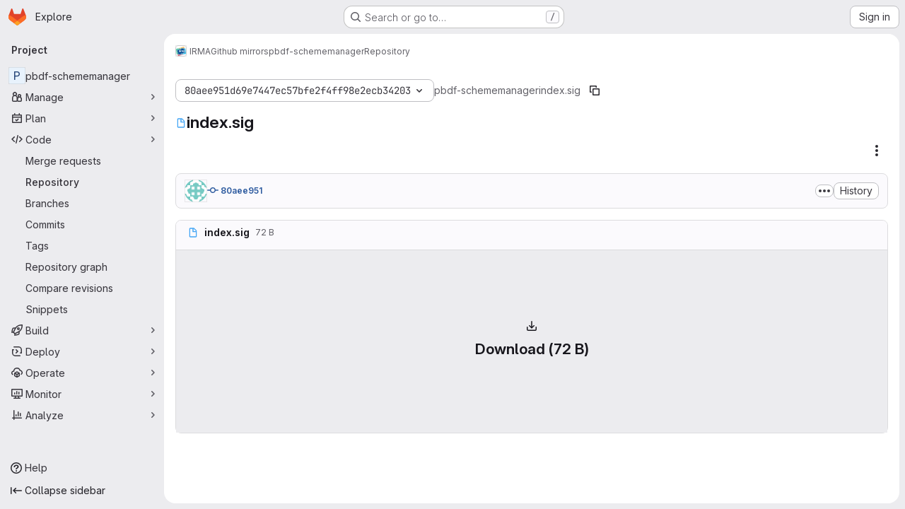

--- FILE ---
content_type: text/javascript; charset=utf-8
request_url: https://gitlab.science.ru.nl/assets/webpack/17aa5bdc.f9f75563.chunk.js
body_size: 484
content:
(this.webpackJsonp=this.webpackJsonp||[]).push([["17aa5bdc"],{om2A:function(e,t,l){"use strict";l.r(t);var i=l("d85j"),a=l("Jx7q"),o=l("SNRI"),n=l("/lV4"),s={components:{GlIcon:i.a,GlLink:a.a},props:{blob:{type:Object,required:!0}},data(){return{fileName:this.blob.name,filePath:this.blob.externalStorageUrl||this.blob.rawPath,fileSize:this.blob.rawSize||0}},computed:{downloadFileSize(){return Object(o.f)(this.fileSize)},downloadText(){return this.fileSize>0?Object(n.j)(Object(n.a)("Download (%{fileSizeReadable})"),{fileSizeReadable:this.downloadFileSize}):Object(n.a)("Download")}}},r=l("tBpV"),d=Object(r.a)(s,(function(){var e=this._self._c;return e("div",{staticClass:"gl-bg-strong gl-py-13 gl-text-center"},[e("gl-link",{attrs:{href:this.filePath,rel:"nofollow",download:this.fileName,target:"_blank"}},[e("div",[e("gl-icon",{attrs:{size:16,name:"download",variant:"strong"}})],1),this._v(" "),e("h4",[this._v(this._s(this.downloadText))])])],1)}),[],!1,null,null,null);t.default=d.exports}}]);
//# sourceMappingURL=17aa5bdc.f9f75563.chunk.js.map